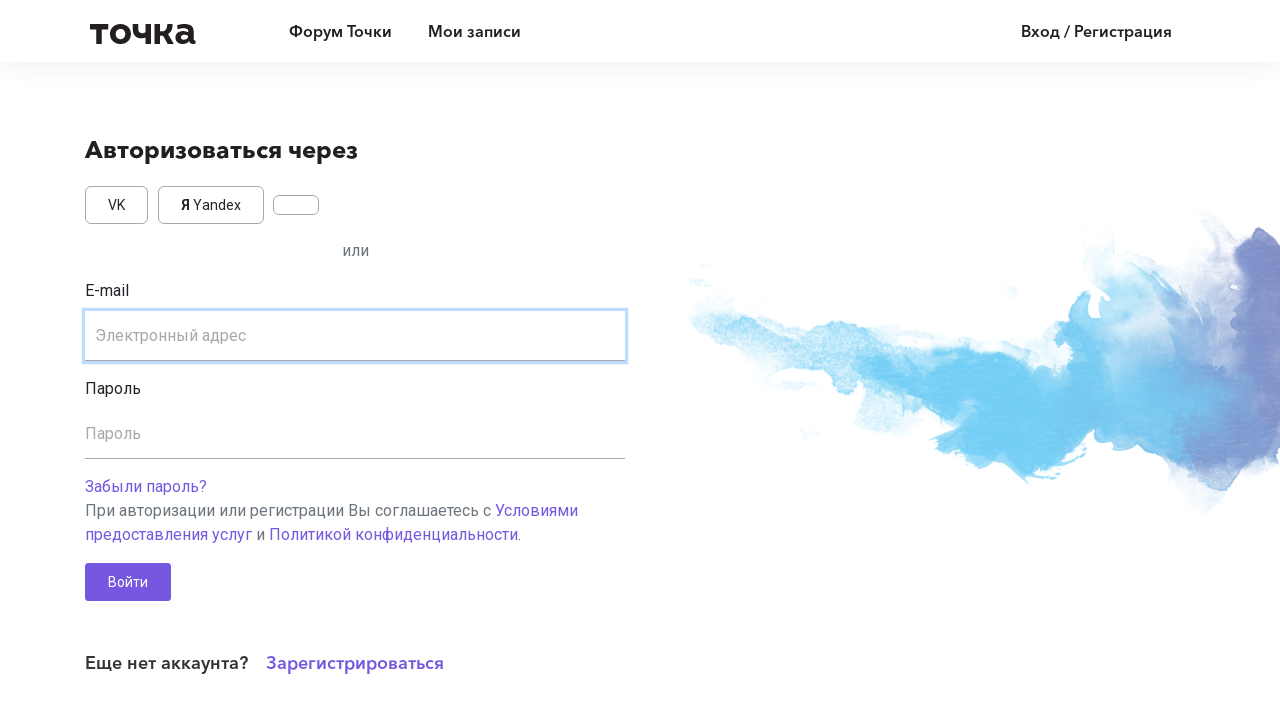

--- FILE ---
content_type: text/css
request_url: https://echo.tochka.com/s/css/portal/15308.1.css?version=1768658764
body_size: 7307
content:
html{height:100% !important;overflow:hidden}body{font-size:1rem;font-family:Roboto, sans-serif;background-color:#fff;overflow-y:auto}h1,h2,h3,h4,h5,h6{font-family:Roboto, sans-serif;line-height:1.2;margin-top:0;margin-bottom:20px;color:#333;font-weight:500}a{color:#7658e0}.breadcrumb{padding-left:0;padding-right:0;margin-bottom:0;background-color:transparent}.breadcrumb .breadcrumb-item a{color:#999;font-size:0.9rem}input:focus{outline:none}@media (max-width: 768px){.ue-portal-logo img{max-width:200px;padding-bottom:10px}}.dropdown-menu .level-1{padding-left:2rem}.dropdown-menu .level-2{padding-left:2.5rem}.dropdown-menu .level-3{padding-left:3rem}.ue-meta-group{margin:0;padding:0}.ue-meta-group>li{font-size:0.9em;font-weight:300;display:inline;color:#999}.ue-meta-group>li .portal-user-link{color:#999}.ue-meta-group>li:empty{display:none}.ue-meta-group>li strong{font-weight:bold}.ue-meta-group>li:not(:first-child)::before{content:"\00B7";margin-right:5px;display:inline-block}.ue-meta-group>li .badge{font-size:0.9em;margin-left:-8px}.form-group.has-error .help-block{color:#dc3545}.field-required>label::after{font-weight:bold;content:" *"}.form-group.field-required>label:empty{display:none}.ue-title{font-size:2rem}.avatar{border-radius:50%}.ue-content a[rel="lightbox"]{cursor:pointer;cursor:-webkit-zoom-in;cursor:-moz-zoom-in}.lightbox .lb-dataContainer{position:absolute;left:0;right:3px;top:0;z-index:10001}.portal-user-link{color:#000;color:initial}.portal-user-link:hover{color:#000;color:initial}.full-width{width:100%}#confirm_dialog{z-index:30000}.ue-related-articles .header{font-weight:bold;font-size:1.125rem;padding-bottom:1rem}.ue-related-articles a .article-icon{color:#666}.ue-module{margin-bottom:2.5rem}.ue-module-panel{background-color:#fff;padding:1rem;border-radius:5px;margin-bottom:2rem}.ue-module-panel .panel-link{position:absolute;top:0;bottom:0;left:0;right:0;z-index:5}.ue-module-panel>.ue-list-articles-compact{margin-top:0;margin-bottom:0}.ue-module-panel-lg{background-color:#fff;padding:1.75rem;border-radius:10px}@media (max-width: 768px){.ue-module-panel-lg{margin-bottom:1rem}.ue-side-panel{margin-bottom:1rem}.ue-side-panel .ue-module{background-color:#fff;padding:1.75rem;border-radius:10px;margin-bottom:1rem}}.ue-title-small-light{color:#999;padding-bottom:10px;font-style:italic}@media (min-width: 768px){form.bootstrap-horizontal .form-actions{margin-left:25%}form.bootstrap-horizontal .field-actions{margin-left:26.4%}}@-webkit-keyframes ue-blink{0%{opacity:1}50%{opacity:1}60%{opacity:0.5}70%{opacity:0}80%{opacity:0.5}90%{opacity:1}}@keyframes ue-blink{0%{opacity:1}50%{opacity:1}60%{opacity:0.5}70%{opacity:0}80%{opacity:0.5}90%{opacity:1}}.ue-blink{-webkit-animation:ue-blink 2s linear infinite;animation:ue-blink 2s linear infinite}.ue-color-danger{color:#d9534f}.ue-color-success{color:#49bf67}.ue-color-warning{color:#f0ad4e}.ue-color-default{color:#333}.ue-color-gray{color:#999}.ue-list{list-style:none;padding:0;margin-bottom:1rem}.ue-list>li{margin-bottom:1rem}.ue-list .ue-list-item{display:-webkit-box;display:-ms-flexbox;display:flex;-webkit-box-orient:vertical;-webkit-box-direction:normal;-ms-flex-direction:column;flex-direction:column}.ue-list .ue-list-item .ue-item-header{display:-webkit-box;display:-ms-flexbox;display:flex}.ue-list .ue-list-item .ue-item-content{display:-webkit-box;display:-ms-flexbox;display:flex;margin-top:0.5rem;margin-bottom:0.5rem;-webkit-box-orient:vertical;-webkit-box-direction:normal;-ms-flex-direction:column;flex-direction:column}.ue-list .ue-list-item .ue-item-actions{display:-webkit-box;display:-ms-flexbox;display:flex;-webkit-box-align:center;-ms-flex-align:center;align-items:center;border-top:solid 1px white;color:#666}.ue-list .ue-list-item .ue-item-actions a{color:#666}.ue-list .ue-list-item .ue-item-actions a.active{color:#6a4eda}.ue-list .ue-list-item .ue-item-actions .btn{color:#666}.ue-list .ue-list-item .ue-item-actions .btn.active{color:#6a4eda}.ue-list .ue-list-item .ue-item-actions .ue-align-right{margin-left:auto}.ue-list .ue-list-item .ue-list-category{font-weight:500}.ue-list .ue-list-item .ue-list-icon{width:48px;margin-top:6px;-ms-flex-negative:0;flex-shrink:0}.ue-list .ue-list-item .ue-list-icon:empty{display:none}.ue-list .ue-list-item .ue-list-icon img{width:40px;height:40px;border-radius:20px}.ue-list .ue-list-item .ue-list-icon i{font-size:32px !important;line-height:32px;color:#bababa}.ue-list .ue-list-item .ue-item-right{margin-left:auto}.ue-list .ue-list-item .ue-item-right .badge{padding:10px;border-radius:18px}.ue-list .ue-list-item .ue-list-info{display:-webkit-box;display:-ms-flexbox;display:flex;-webkit-box-orient:vertical;-webkit-box-direction:normal;-ms-flex-direction:column;flex-direction:column;-webkit-box-align:start;-ms-flex-align:start;align-items:flex-start}.ue-list .ue-list-item .ue-list-info .ue-list-title{color:#7658e0;display:block;font-size:18px}.ue-list .ue-list-item .ue-list-info .ue-list-title::first-letter{text-transform:uppercase}.ue-list .ue-list-item .ue-list-info .ue-list-title img{margin-top:-4px}.ue-list-filter{margin-left:-15px;margin-right:-15px;display:-webkit-box;display:-ms-flexbox;display:flex}.ue-list-filter .filter-order{margin-left:auto}.ue-list-filter .nav-link{color:gray;border:2px solid transparent;padding:6px 12px;margin-bottom:0.5rem;border-radius:0.25rem}.ue-list-filter .show .nav-link{border:2px solid #7658e0;color:#7658e0;background:none}.ue-list-filter .dropdown-toggle::after{vertical-align:0.1em}.ue-list-filter .nav-item.active{background-color:#bababa}.ue-list-filter .dropdown-menu{background-color:#fff}.ue-list-filter .dropdown-menu .badge-primary{margin-left:10px;background-color:#8e78e3;color:#fff}.ue-list-filter .dropdown-item:hover,.ue-list-filter .dropdown-item.active{background-color:#6a4eda;color:#fff}.ue-list-filter .dropdown-item:hover .badge-primary,.ue-list-filter .dropdown-item.active .badge-primary{background-color:#2b1976}.ue-comments .ue-comment{padding:10px 0;border-bottom:1px solid #ddd;overflow:hidden}.ue-comments .ue-votes{margin-left:auto;-ms-flex-item-align:center;align-self:center;margin-right:1rem}.ue-comments .ue-votes .badge{padding:10px;border-radius:18px}.ue-list-articles-compact{margin-bottom:1rem;margin-top:1rem}.ue-list-articles-compact>li{margin-bottom:0.125rem}.ue-list-articles-compact .ue-more-items-link{margin-top:1rem}.ue-list-articles-compact .ue-more-items-link span{font-weight:bold}.ue-list-articles-compact .ue-more-items-link a{color:#999}.ue-list-articles-compact .ue-list-category .ue-list-icon{width:20px;margin-top:0}.ue-list-articles-compact .ue-list-category .ue-list-icon i{font-size:16px !important;line-height:16px}.ue-list-articles-compact .ue-list-category .ue-list-info .ue-list-title{font-size:16px;font-weight:500}.ue-list-compact>li{margin-bottom:0.5rem}.pagination .page-item.active .page-link{color:#fff;background-color:#bababa;border-color:#e1e1e1}.pagination .page-link,.pagination a.page-link{color:#949494;border-color:#e1e1e1}.pagination .page-separator{position:relative;display:block;padding:0.5rem 0.75rem;margin-left:-1px;line-height:1.25;color:#007bff;background-color:#fff;border:1px solid #dee2e6}.tmpl-community-topic .ue-item-details,.tmpl-knowledgebase-article .ue-item-details,.tmpl-helpdesk-ticket .ue-item-details,.tmpl-blog-article .ue-item-details{display:-webkit-box;display:-ms-flexbox;display:flex;margin-bottom:0}.tmpl-community-topic .ue-item-content,.tmpl-knowledgebase-article .ue-item-content,.tmpl-helpdesk-ticket .ue-item-content,.tmpl-blog-article .ue-item-content{margin-top:0.5rem;margin-bottom:0.5rem}.tmpl-community-topic .ue-icon,.tmpl-knowledgebase-article .ue-icon,.tmpl-helpdesk-ticket .ue-icon,.tmpl-blog-article .ue-icon{margin-right:1rem}.ue-comments-filter .ue-comments-header{font-size:2rem}.ue-voter{display:-webkit-box;display:-ms-flexbox;display:flex}.ue-voter div.ue-votes{margin-left:5px;margin-right:5px}.ue-item-actions{-webkit-box-orient:vertical;-webkit-box-direction:normal;-ms-flex-direction:column;flex-direction:column;display:-webkit-box;display:-ms-flexbox;display:flex;-ms-flex-wrap:wrap;flex-wrap:wrap}.ue-item-actions .ue-item-action{font-size:18px;padding-top:5px;padding-bottom:5px;margin-right:0;margin-bottom:1rem}.ue-item-actions .ue-item-action .btn{white-space:nowrap;width:100%}@media (min-width: 768px){.ue-comments{margin-right:285px;margin-top:2rem}.ue-comments.ue-comments-panel{margin-right:0}.ue-comments-pinned{margin-right:auto}.tmpl-community-topic .ue-item-actions .btn,.tmpl-knowledgebase-article .ue-item-actions .btn,.tmpl-helpdesk-ticket .ue-item-actions .btn,.tmpl-blog-article .ue-item-actions .btn{width:100%;text-align:left}.tmpl-community-topic .ue-item-actions .btn i,.tmpl-knowledgebase-article .ue-item-actions .btn i,.tmpl-helpdesk-ticket .ue-item-actions .btn i,.tmpl-blog-article .ue-item-actions .btn i{margin-right:5px}.tmpl-community-topic .ue-item-actions .ue-share,.tmpl-knowledgebase-article .ue-item-actions .ue-share,.tmpl-helpdesk-ticket .ue-item-actions .ue-share,.tmpl-blog-article .ue-item-actions .ue-share{font-size:2rem}.tmpl-community-topic .ue-item-actions .ue-align-right,.tmpl-knowledgebase-article .ue-item-actions .ue-align-right,.tmpl-helpdesk-ticket .ue-item-actions .ue-align-right,.tmpl-blog-article .ue-item-actions .ue-align-right{margin-left:0 !important}}.ue-quote{background-color:#e1e1e1;padding:0.8em;border-radius:5px;margin-top:5px;margin-bottom:10px}.ue-quote .ue-quote-notice{font-size:0.9em}.ue-comment .ue-avatar{float:left;margin-right:10px;margin-top:3px;overflow:hidden}.ue-comment .ue-comment-actions{text-align:right}.ue-comment .ue-comment-actions a{color:#ccc;margin-left:10px}.ue-comment .ue-comment-actions a:hover{color:#777;text-decoration:none}.ue-comment .ue-comment-details{min-height:54px}.ue-voting-topic.voting-view-block{border:1px solid #ccc;border-radius:5px;text-align:center;width:100px}.ue-voting-topic.voting-view-block .vote-value{font-size:24px;font-weight:bold;cursor:pointer}.ue-voting-topic.voting-view-block .vote-label{border-bottom:1px solid #ccc}.ue-voting-topic.voting-view-block .vote-negative,.ue-voting-topic.voting-view-block .vote-positive{width:50%;display:inline;padding-left:2px;padding-right:2px;cursor:pointer}.ue-voting-topic.voting-view-block .dropdown-toggle::after,.ue-voting-topic.voting-view-block .vote-negative-count,.ue-voting-topic.voting-view-block .vote-positive-count{display:none}.ue-voting-topic.voting-view-block.voting-type-positive .vote-positive{width:100%}.ue-voting-topic.voting-view-block.voting-type-positive .vote-positive .vote-positive-count{display:none}.ue-voting-topic.voting-view-block .vote-negative{border-left:1px solid #ccc}.ue-voting-topic.voting-view-block.user-vote-positive{background-color:green}.ue-voting-topic.voting-view-block.user-vote-negative{background-color:red}.ue-item-header .voting-view-v2{font-size:1.75em}.ue-share-panel{font-size:1.125rem;display:none}.ue-share-panel a{color:#6c757d}.ue-share-panel a:hover.ue-share-facebook{color:#3c5a99}.ue-share-panel a:hover.ue-share-twitter{color:#00acee}.ue-share-panel a:hover.ue-share-linkedin{color:#0077b5}.ue-share-panel a:hover.ue-print{color:#6c757d}.btn-follow.active{color:#fff !important;background-color:#28a745;border-color:#28a745}.ue-voting-topic.voting-view-v3{border-radius:1em;padding:4px 6px;border:solid 2px #6c757d;font-size:25px;margin-bottom:0.5rem}.ue-voting-topic.voting-view-v3 .vote-value{font-family:"Roboto Condensed", Roboto, sans-serif;margin:auto;display:inline-block;font-size:100%;font-weight:700;line-height:1;text-align:center;white-space:nowrap;vertical-align:baseline;border-radius:0.25rem}.ue-voting-topic.voting-view-v3 .ue-vote-btn-negative,.ue-voting-topic.voting-view-v3 .ue-vote-btn-positive{color:#6c757d;margin:5px}.ue-voting-topic.voting-view-v3 .ue-vote-btn-positive:hover{color:#28a745}.ue-voting-topic.voting-view-v3 .ue-vote-btn-negative:hover{color:#dc3545}.ue-voting-topic.voting-view-v3.ue-item-vote-positive{border-color:#28a745}.ue-voting-topic.voting-view-v3.ue-item-vote-negative{border-color:#dc3545}.ue-voting-topic.voting-view-v3.ue-user-vote-positive .ue-vote-btn-positive{color:#28a745}.ue-voting-topic.voting-view-v3.ue-user-vote-negative .ue-vote-btn-negative{color:#dc3545}.ue-poll .ue-poll-variant{padding-bottom:1em}.ue-poll .ue-poll-variant .vote-value{font-weight:700}.ue-poll .ue-poll-variant .vote-value-percent{font-weight:700;font-size:0.75em;color:#999;min-width:30px;display:inline-block}.ue-poll .ue-poll-variant .ue-vote-btn{color:#6c757d;margin:5px}.ue-poll .ue-poll-variant .ue-vote-btn:hover{color:#28a745}.ue-poll .ue-poll-variant.ue-user-vote .ue-vote-btn{color:#28a745}.ue-poll .ue-poll-variant .progress{height:3px}.ue-poll .ue-poll-variant .progress .progress-bar{background-color:#6a4eda}.tmpl-community-topic .ue-poll .poll-title,.tmpl-knowledgebase-article .ue-poll .poll-title,.tmpl-blog-article .ue-poll .poll-title{display:none}.container .panel-container .container{padding-left:0;padding-right:0}.ue-comments .ue-comments-header-placeholder{display:-webkit-box;display:-ms-flexbox;display:flex;-webkit-box-align:center;-ms-flex-align:center;align-items:center;-webkit-box-pack:justify;-ms-flex-pack:justify;justify-content:space-between}.ue-comments .ue-comments-header-placeholder .ue-comments-header{font-size:1.5rem;font-weight:500;display:-webkit-box;display:-ms-flexbox;display:flex;-webkit-box-align:center;-ms-flex-align:center;align-items:center}.ue-comments .ue-comments-header-placeholder .ue-comments-header .badge{margin-left:0.5rem;border-radius:20px}.ue-comments-pinned .ue-comment-actions,.ue-comments-pinned .ue-avatar,.ue-comments-pinned .ue-voter{display:none}.ue-comments-pinned .ue-comments-header-placeholder .ue-comments-header{display:inline-block}.ue-comments-pinned .ue-comment-details{min-height:auto}.ue-comments-pinned .ue-comment-details ul{display:inline-block}.ue-comment[data-user-id="0"]{opacity:0.5}.ue-comment[data-user-id="0"]:hover{opacity:1;opacity:initial}.ue-comment[data-user-id="0"] .ue-avatar{margin-top:-2px;margin-right:5px}.ue-comment[data-user-id="0"] .ue-avatar .avatar{max-width:24px;max-height:24px}.ue-comment[data-user-id="0"] .ue-comment-details{min-height:0}.ue-comment[data-user-id="0"] .ue-comment-details .ue-meta-group{display:inline-block}.badge-agent-identification{color:#fff;background-color:#6c757d}.ue-meta-group>li .badge-agent-identification{margin-left:auto}.btn{background:none;padding:6px 22px;border-radius:0.25rem}.btn-primary{border:2px solid #7658e0;color:#7658e0}.btn-success{border:2px solid #47b360;color:#47b360}.btn-danger{border:2px solid #dc3545;color:#dc3545}.btn-warning{border:2px solid #ffc107;color:#ffc107}.btn-primary.active,.btn-primary:focus,.btn-primary:hover,.open>.dropdown-toggle.btn-primary{color:white;border-color:#7658e0;background-color:#7658e0}.btn-primary:not(:disabled):not(.disabled).active,.btn-primary.active{border-color:#7658e0;background-color:#7658e0;color:white;-webkit-box-shadow:none;box-shadow:none}.btn-file-upload.active,.btn-file-upload:focus,.btn-file-upload:hover,.btn-file-upload{margin-top:5px;color:white;border-color:#7658e0;background-color:#7658e0;font-size:0.875rem;line-height:1}.input-group-append .btn{border-width:1px}.ue-section-main-text{position:relative;color:#fff}.ue-section-main-text::before{content:"";position:absolute;background-repeat:repeat-x;background-image:-webkit-gradient(linear, left top, left bottom, from(#331d8b), to(#6a4eda));background-image:linear-gradient(#331d8b, #6a4eda);left:0;right:0;top:-69px;bottom:0;z-index:-1}.ue-section-main-text h2{font-size:3rem;font-weight:600;text-align:center;color:#fff;text-shadow:0 1px 1px #333;margin-bottom:0;line-height:44px}.ue-section-main-text p{font-size:16px;font-weight:400;text-align:center;padding-top:20px;margin-bottom:10px}.ue-section-navbar{background-color:#331d8b}@media (min-width: 992px){.ue-section-navbar{background-color:transparent;padding:0 1rem}.ue-section-navbar .dropdown-menu{-webkit-transition:all 0.5s;transition:all 0.5s;-webkit-box-shadow:0 8px 24px rgba(0,0,0,0.13);box-shadow:0 8px 24px rgba(0,0,0,0.13);background-color:#331d8b}}.ue-section-navbar .ue-navbar-right-options{-webkit-box-orient:horizontal;-webkit-box-direction:normal;-ms-flex-direction:row;flex-direction:row;-webkit-box-align:center;-ms-flex-align:center;align-items:center}.ue-section-navbar .ue-navbar-right-options .dropdown-menu{position:absolute}.ue-section-navbar a{color:#fff !important}.ue-section-navbar a i{font-size:21px;margin-right:5px;color:#fff}.ue-section-navbar .navbar-nav .nav-link{padding-right:0.5rem;padding-left:0.5rem}.ue-section-navbar .dropdown-toggle::after{vertical-align:0.1em}.ue-section-navbar .nav-item.active{background-color:#2b1976}.ue-section-navbar .dropdown-menu{background-color:#2b1976}.ue-section-navbar .dropdown-menu .badge-primary{margin-left:10px;background-color:#8e78e3;color:#fff}.ue-section-navbar .dropdown-item:hover,.ue-section-navbar .dropdown-item.active{background-color:#6a4eda;color:#fff}.ue-section-navbar .dropdown-item:hover .badge-primary,.ue-section-navbar .dropdown-item.active .badge-primary{background-color:#2b1976}.ue-section-navbar .nav-item{padding-top:0;padding-bottom:0;border-radius:32px;padding-left:5px;padding-right:5px;margin-top:10px;margin-right:10px}.ue-section-navbar .nav-item.user-selector{padding-top:0;padding-bottom:0}.ue-section-navbar .nav-item .nav-link{white-space:nowrap}.ue-section-navbar .nav-item:hover{background-color:#2b1976}.ue-section-navbar .ue-nav-item-knowledgebase i.fas,.ue-section-navbar .ue-nav-item-feedback i.fas,.ue-section-navbar .ue-nav-item-helpdesk i.fas{display:none}.ue-section-navbar.ue-section-navbar-only{background-image:-webkit-gradient(linear, left top, left bottom, from(#331d8b), to(#6a4eda));background-image:linear-gradient(#331d8b, #6a4eda);padding-bottom:10px}.dropdown-item:focus,.dropdown-item:hover{background-color:inherit}header.background-type-color .ue-section-navbar.ue-section-navbar-only,header.background-type-color .ue-section-main-text::before{background:#6a4eda}header.background-type-image .ue-section-navbar.ue-section-navbar-only,header.background-type-image .ue-section-main-text::before{background-image:url("");background-position:top center;background-size:cover}.ue-section-search{border-radius:0;background-color:#fcfcfc;padding:0;margin:0;border-bottom:2px solid #6a4eda;-webkit-box-shadow:0 5px 5px rgba(100,100,100,0.1);box-shadow:0 5px 5px rgba(100,100,100,0.1);position:relative}.ue-section-search i{font-size:1.5rem;color:#bbb;line-height:normal !important;line-height:initial !important}.ue-section-search .ue-module-search{margin-bottom:0;-webkit-box-flex:0;-ms-flex:0;flex:0;-webkit-box-orient:horizontal;-webkit-box-direction:normal;-ms-flex-direction:row;flex-direction:row;display:-webkit-box;display:-ms-flexbox;display:flex;-webkit-box-align:center;-ms-flex-align:center;align-items:center}.ue-section-search .ue-module-search form{width:100%;z-index:20}.ue-section-search .input-search{height:3rem;border:0;width:100%;padding-left:40px}.ue-section-search .ue-search-icon{position:absolute;margin-top:13px}.ue-section-search .pointer{cursor:pointer}.ue-section-search form{display:table;position:relative}@media (max-width: 768px){.search-results-actions{display:block}}.search-results-actions .btn{margin-bottom:1rem}.ue-module-search-results{z-index:150;display:none;min-width:100%;margin-top:2px;position:absolute;background-color:white;padding:0.5rem;border:2px solid #331d8b;border-top:1px solid #e8e8e8;border-bottom-left-radius:0.5rem;border-bottom-right-radius:0.5rem;padding-top:0;-webkit-box-shadow:0 5px 5px rgba(100,100,100,0.1);box-shadow:0 5px 5px rgba(100,100,100,0.1)}.ue-module-search-results .ue-item-topic .ue-item-title a{margin-left:-4px}.ue-module-search-results .search-header{margin-top:1rem;font-size:1.2rem;text-align:left}.ue-module-search-results .search-divider{background-color:#f3f3f3;margin-left:-0.5rem;padding-left:0.5rem;margin-right:-0.5rem;padding-right:0.5rem;padding-bottom:0.5rem;padding-top:0.5rem;text-align:left;color:gray;font-size:12px}.ue-module-search{position:relative}.ue-section-infoblock{background-color:#e6e6e6;color:gray}.ue-section-infoblock img{max-width:169px}.ue-section-infoblock .ue-chat-agents-offline{cursor:default}.ue-section-infoblock .ue-chat-agents-offline h3:hover{color:#333}.ue-section-infoblock h3{margin-top:10px;font-size:25px}.ue-section-infoblock h3:hover{color:#7658e0}.ue-section-infoblock .ue-section-infoblock-presenter{padding:20px;display:-webkit-box;display:-ms-flexbox;display:flex;-webkit-box-orient:vertical;-webkit-box-direction:normal;-ms-flex-direction:column;flex-direction:column;-webkit-box-align:center;-ms-flex-align:center;align-items:center}.ue-section-infoblock .ue-section-infoblock-presenter .ue-center-image-inside-container{margin:auto}.ue-section-infoblock .ue-section-infoblock-presenter a:hover{text-decoration:none}.ue-section-infoblock .ue-section-infoblock-presenter a:hover h3{text-decoration:underline;color:#0056b3}.ue-section-footer{background-color:#e1e1e1;color:#999}html.view-widget .container{max-width:100%}html.view-widget body{background-color:rgba(91,91,91,0.61961);overflow:auto}html.view-widget body .ue-module-search-results{min-width:100%}html.view-widget body .ue-section-footer{background-color:rgba(0,0,0,0.03);margin-top:1rem}html.view-widget body .ue-close-widget{float:right;border:none;color:#cecece;font-size:20px;margin-right:-5px;margin-top:-5px;cursor:pointer}html.view-widget body .ue-section-header{margin-bottom:1rem;margin-top:1rem}html.view-widget body .ue-section-header h3{margin-bottom:0.5rem}html.view-widget body .ue-section-search{border-top:2px solid #6a4eda}html.view-widget body .ue-section-dashboard .ue-presenter{margin-top:0}html.view-widget body .ue-section-dashboard .card-header{padding-left:15px;padding-right:15px;margin-left:-15px;margin-right:-15px}html.view-widget body .ue-section-dashboard .card-header .btn-new-topic{margin-left:1em}html.view-widget body .col-md-6{-webkit-box-flex:0;-ms-flex:0 0 100%;flex:0 0 100%;max-width:100%}html.view-widget body .ue-page{max-width:1024px;border-radius:0.5rem;margin:50px auto;position:relative;background-color:#f3f3f3}html.view-widget body .ue-page .ue-list{margin-top:1rem}html.view-widget body .ue-page form>.ue-list{margin-top:0}html.view-widget body .ue-page>div{overflow:hidden;border-radius:7px}.div-new-ticket-label{padding:9px 15px}.div-new-ticket-label .btn-new-ticket{margin-left:1em}html.view-widget.widget-mode-embedded .ue-page{margin:0 auto}.tmpl-portal-home .ue-portal-logo{width:8rem;-ms-flex-negative:0;flex-shrink:0;margin-right:1em}.tmpl-portal-home .container{margin-top:0}.tmpl-portal-home .first-column{border-right:2px solid #d4d4d4}.tmpl-portal-home .col-6{padding:0}.tmpl-portal-home .ue-portal-header h5{font-size:30px}.tmpl-portal-home .ue-presenter{margin-top:0;margin-bottom:1rem}.tmpl-portal-home .ue-presenter .card-title{font-size:30px}.tmpl-portal-home .ue-presenter .card-text{text-align:justify}.tmpl-portal-home .ue-presenter .card-header{background-color:transparent;font-size:24px;font-weight:300;border-bottom:0}.tmpl-portal-home .ue-presenter .list-group-item{background-color:transparent}.tmpl-portal-home .ue-presenter .list-group-item:hover{cursor:pointer;background-color:#f6f8f9}.tmpl-portal-home .ue-presenter .list-group-item:last-child{border-bottom:1px solid rgba(0,0,0,0.125)}html.page-new .redactor-toolbar{z-index:19}.tmpl-layout{flex:1;display:flex;flex-direction:column}.tmpl-leaderboard .agent-list{margin-bottom:2em}.tmpl-leaderboard .agent-item{display:-webkit-box;display:-ms-flexbox;display:flex;-webkit-box-orient:vertical;-webkit-box-direction:normal;-ms-flex-direction:column;flex-direction:column;-webkit-box-align:center;-ms-flex-align:center;align-items:center;margin:1em}.tmpl-leaderboard .agent-name{text-align:center;margin-top:1em}.tmpl-leaderboard .agent-name a{font-weight:bold;overflow:hidden;text-overflow:ellipsis;white-space:nowrap}.tmpl-leaderboard .agent-title{text-align:center;color:#999;display:block;font-size:12px;line-height:16px;max-height:64px;overflow:hidden;text-overflow:ellipsis}.user-list{display:-webkit-box;display:-ms-flexbox;display:flex;-webkit-box-orient:vertical;-webkit-box-direction:normal;-ms-flex-direction:column;flex-direction:column}.user-item{display:-webkit-box;display:-ms-flexbox;display:flex;-webkit-box-orient:horizontal;-webkit-box-direction:normal;-ms-flex-direction:row;flex-direction:row;margin-bottom:1em}.user-item .user-avatar .avatar{margin-right:0.5em}.user-item .user-name a{font-weight:bold;overflow:hidden;text-overflow:ellipsis;white-space:nowrap}.user-item .user-rating{color:#7a7a7a;font-weight:bold}.custom-fields .custom-field{padding-top:10px}.custom-fields .custom-field .custom-field-name{font-weight:bold}.custom-fields .custom-field.custom-field-text .custom-field-value pre{white-space:pre-wrap;font-family:Verdana, sans-serif}.tmpl-public-user-page .user-detail{font-size:1.2rem;font-weight:bold}.tmpl-public-user-page .user-detail span{color:#7a7a7a;font-size:1rem}.tmpl-public-user-page .user-detail small{color:#7a7a7a}.tmpl-public-user-page .custom-fields{margin-top:10px;border-top:1px solid gray}.tmpl-public-user-page .custom-fields .custom-field-name{color:#7a7a7a}.list-group-item{background-color:#fff;border-color:#bababa;color:#333}.list-group-item:hover,.list-group-item.active{background-color:#6a4eda;border-color:#bababa;color:#fff}.ue-module-header{display:-webkit-box;display:-ms-flexbox;display:flex;margin-bottom:1.25rem;-ms-flex-wrap:wrap;flex-wrap:wrap;overflow:hidden}.ue-module-header h1{font-size:2rem;-webkit-box-flex:1;-ms-flex-positive:1;flex-grow:1;margin-bottom:0}.ue-module-header h2{font-size:1.5rem}.ue-module-header h1>a:not(.btn):first-child,.ue-module-header h2>a:not(.btn):first-child{color:#333;text-decoration:none}.ue-module-header p{color:#999}.ue-module-header .btn{-ms-flex-negative:0;flex-shrink:0;height:40px;margin-left:0.5rem}.ue-module-header .all-items{font-size:60%;margin-top:1rem}.ue-module-header .all-items span{font-weight:bold}.ue-module-header .all-items a{color:#999}@media (max-width: 768px){.ue-module-header{display:-webkit-box;display:-ms-flexbox;display:flex;-webkit-box-orient:vertical;-webkit-box-direction:normal;-ms-flex-direction:column;flex-direction:column}.ue-module-header .btn{margin-left:0;margin-top:0.5rem;margin-bottom:0.5rem}}.ue-module-categories ul{padding-left:0}.ue-module-categories .card-columns{-webkit-column-count:2;-moz-column-count:2;column-count:2;padding-left:0}.ue-module-categories .category-title{margin-bottom:0.5rem}.ue-module-categories .category-title .cat-logo{margin-right:0.5rem}.ue-module-categories .category{display:inline-block;width:100%}.ue-module-categories .category .category-title{display:-webkit-box;display:-ms-flexbox;display:flex;-webkit-box-align:center;-ms-flex-align:center;align-items:center;font-size:1rem}.ue-module-categories .category .category-title .badge-pill{color:white;background-color:#bababa;border-radius:15px;margin-left:1rem}.ue-module-categories .category .category-title a{text-decoration:none;color:#333;display:block;font-weight:500}.ue-module-categories .category-presenter-2{position:relative;display:inline-block;width:100%}.ue-module-categories .category-presenter-2>div{display:-webkit-box;display:-ms-flexbox;display:flex;-webkit-box-align:center;-ms-flex-align:center;align-items:center;font-size:1rem;margin-bottom:5px;line-height:1.25rem}.ue-module-categories .category-presenter-2>div .category-name a,.ue-module-categories .category-presenter-2>div .subcategory-list a{text-decoration:none;color:#333;display:block;font-weight:500}.ue-module-categories .category-presenter-2 .cat-logo{margin-right:0.5rem;-ms-flex-negative:0;flex-shrink:0;-ms-flex-item-align:start;align-self:flex-start}.ue-module-categories .category-presenter-2 .ue-category-details{display:-webkit-box;display:-ms-flexbox;display:flex;-webkit-box-orient:vertical;-webkit-box-direction:normal;-ms-flex-direction:column;flex-direction:column;-webkit-box-flex:1;-ms-flex-positive:1;flex-grow:1}.ue-module-categories .category-presenter-2 .ue-category-details .category-name{display:-webkit-box;display:-ms-flexbox;display:flex;-webkit-box-orient:horizontal;-webkit-box-direction:normal;-ms-flex-direction:row;flex-direction:row;margin-bottom:0.25rem;font-size:1.25rem;line-height:1.25rem;-webkit-box-pack:justify;-ms-flex-pack:justify;justify-content:space-between}.ue-module-categories .category-presenter-2 .ue-category-details .category-name .badge-pill{color:white;border-radius:15px;margin-left:1rem;background-color:#e1e1e1;height:1.35rem}.ue-module-categories .category-presenter-2 .last-updated{font-weight:400;font-size:0.9rem;color:gray;z-index:10}.ue-module-categories .category-presenter-2 .last-updated a{color:#7658e0 !important;font-weight:400 !important;display:inline;display:initial}.ue-module-categories .category-presenter-2 .category-description{font-size:1rem;color:#999;font-weight:400;text-align:justify;margin-bottom:0.25rem}.ue-module-categories .category-presenter-2 .subcategory-list{display:-webkit-box;display:-ms-flexbox;display:flex;-ms-flex-wrap:wrap;flex-wrap:wrap}.ue-module-categories .category-presenter-2 .subcategory-list .subcategory-name{font-size:1rem;margin-right:1rem;margin-bottom:0.35rem;-ms-flex-negative:0;flex-shrink:0;-webkit-box-orient:horizontal;-webkit-box-direction:normal;-ms-flex-direction:row;flex-direction:row;display:-webkit-box;display:-ms-flexbox;display:flex;z-index:10}.ue-module-categories .category-presenter-2 .subcategory-list .subcategory-name a{color:gray}.ue-module-categories .category-presenter-2 .subcategory-list .subcategory-name i{font-size:0.6rem;color:#6a4eda;float:left;margin-top:0.35rem;margin-right:0.2rem}.ue-module-categories .ue-list-categories{margin-bottom:1rem}.ue-module-categories .ue-list-categories>li{margin-bottom:0.125rem}.ue-module-categories .ue-list-categories .ue-list-category .ue-list-icon{width:20px;margin-top:0}.ue-module-categories .ue-list-categories .ue-list-category .ue-list-icon i{font-size:16px !important;line-height:16px}.ue-module-categories .ue-list-categories .ue-list-category .ue-list-info .ue-list-title{font-size:16px;font-weight:500}@media (max-width: 768px){.ue-module-categories .card-columns{-webkit-column-count:1;-moz-column-count:1;column-count:1}}.ue-module-categories-all .category .category-title{margin-bottom:0.2rem}.ue-module-categories-all .category .category-title a{color:gray;font-weight:normal;font-weight:initial}.ue-module-categories-all .category .category-title.level-1{padding-left:10px}.ue-module-categories-all .category .category-title.level-2{padding-left:20px}.ue-module-categories-all .category .category-title.level-3{padding-left:30px}.ue-module-categories-all .category .category-title.active{color:#333;font-weight:bold}.ue-item .ue-item-header{display:-webkit-box;display:-ms-flexbox;display:flex;margin-bottom:0}.ue-item .ue-item-header .ue-item-icon{margin-top:0.5rem;-ms-flex-negative:0;flex-shrink:0;margin-right:0.5rem}.ue-item .ue-item-header .ue-item-icon img{margin-top:-4px;border-radius:23px}.ue-item .ue-item-header .ue-item-info{-webkit-box-flex:1;-ms-flex-positive:1;flex-grow:1;margin-top:5px}.ue-item .ue-item-header .ue-item-title{font-size:18px}.ue-item .ue-item-header .ue-item-title .ue-badge-status{float:right;margin-left:5px;margin-top:3px}.ue-item .ue-item-header .ue-item-title .ue-voter{margin-left:5px;margin-top:3px}.ue-item .ue-item-header .ue-item-right{margin-left:auto;font-size:16px}.ue-list-compact .ue-item .ue-item-header .ue-item-icon,.ue-list-articles-compact .ue-item .ue-item-header .ue-item-icon{margin-top:0;margin-right:0.2rem}.ue-list-compact .ue-item .ue-item-header .ue-item-icon i,.ue-list-articles-compact .ue-item .ue-item-header .ue-item-icon i{font-size:1rem !important}.ue-list-compact .ue-item .ue-item-header .ue-item-icon img,.ue-list-articles-compact .ue-item .ue-item-header .ue-item-icon img{display:none;width:1rem !important;height:1rem !important}.ue-list-compact .ue-item .ue-item-header .ue-item-title,.ue-list-articles-compact .ue-item .ue-item-header .ue-item-title{font-size:16px;font-weight:500}.ue-ticket-id{font-weight:bold}.item-duplicates-list{padding-top:2em}.item-duplicates[open] div{-webkit-animation:ue-hide-show 1s;animation:ue-hide-show 1s}@-webkit-keyframes ue-hide-show{0%{opacity:0}100%{opacity:1}}@keyframes ue-hide-show{0%{opacity:0}100%{opacity:1}}.item-duplicates-header{font-weight:bold;font-size:1.75em}.item-duplicates-header .badge{margin-left:0.5em;border-radius:1.25em}.item-duplicate-header{font-weight:bold;font-size:1.25em}.voting-view-simple{float:right}.voting-view-simple.ue-item-vote-positive .vote-value{background-color:#5cb85c}.voting-view-simple.ue-item-vote-negative .vote-value{background-color:#d9534f}.voting-view-simple .vote-value{background-color:#ccc;color:white;display:inline-block;padding:0.25em 0.4em;font-size:75%;font-weight:700;line-height:1;text-align:center;white-space:nowrap;vertical-align:baseline;border-radius:0.25rem}@font-face{font-family:TochkaSans-Bold;src:url("/uploaded/file/15308/0/4/1861871aa70ab1a059c4307c308e2999.otf") format("opentype")}@font-face{font-family:TochkaSans-Demi;src:url("/uploaded/file/15308/0/4/49e413615c266a221251b6fa1cd6c562.otf") format("opentype")}@font-face{font-family:Anglecia Pro Title;src:url("/uploaded/file/15308/0/4/ff5026bd2ed545951cc04585989dc148.otf") format("opentype")}@font-face{font-family:TochkaSans-Medium;src:url("/uploaded/file/15308/0/4/69f398ac262089471e2273bbc167ba7a.otf") format("opentype")}@font-face{font-family:TochkaSans-Regular;src:url("/uploaded/file/15308/0/4/b36ed5759f21751fa7506b42bbc533da.otf") format("opentype")}@font-face{font-family:TochkaSans-Light;src:url("/uploaded/file/15308/0/4/d8ab49e3b70aa7c2829dc58017bb9144.otf") format("opentype")}h2{font-family:TochkaSans-Bold, sans-serif;font-style:normal;font-weight:750;font-size:24px;line-height:32px;align-items:center;color:#231F20}.btn{border-width:1px;border-radius:3px;font-size:14px;line-height:18px;padding:9px 22px}.breadcrumb{display:none}.ue-nav-item-portal{display:none}.ue-section-navbar{background-color:#ffffff;box-shadow:0px 5px 25px rgba(0,0,0,0.06);padding:11px 1rem}.ue-section-navbar a{color:#231F20 !important;font-family:TochkaSans-Demi, sans-serif;font-style:normal;font-weight:bold;font-size:16px;line-height:24px}.ue-section-navbar a img{margin-right:5px}.ue-section-navbar .nav-item.active{background-color:inherit}.ue-section-navbar .nav-item.active a{color:#7658E0 !important}.ue-section-navbar .ue-navbar-right-options .nav-item.active a{color:#7658E0 !important;color:inherit !important}.section-tickets .ue-nav-item-helpdesk a{color:#7658E0 !important}.ue-section-navbar .nav-item{margin-top:0}.ue-section-navbar .nav-item:hover{background-color:inherit}.ue-section-navbar .navbar-brand{margin-right:60px !important}.ue-section-navbar .avatar{border:solid 2px #eaeaea}.ue-section-main-text::before{background-image:none}.ue-section-main-text h2,.view-user h1{font-family:Anglecia Pro Title;font-style:normal;font-weight:bold;font-size:36px;line-height:48px;text-shadow:none;color:#231F20;text-align:left}.ue-section-search{background:#EEEEEE;border-radius:15px;border:none;box-shadow:none}.ue-section-search input{background-color:transparent}.ue-section-search .input-search{height:48px}.ue-section-search .ue-search-icon{margin-top:14px}.ue-module-team .user-title{font-family:TochkaSans-Light, sans-serif;font-style:normal;font-weight:300;font-size:14px;line-height:18px}.ue-item .ue-item-header .ue-item-title{font-family:TochkaSans-Demi,sans-serif;font-style:normal;font-weight:bold;font-size:18px;line-height:28px;color:#231F20}.ue-meta-group li{font-family:TochkaSans-Demi,sans-serif;font-style:normal;font-size:14px;line-height:18px;color:#A8A8A8}.ue-item .ue-item-header .ue-item-icon{margin-right:19px}.ue-item .ue-item-header .ue-item-info{margin-top:0}.ue-meta-group>li .portal-user-link{color:#A8A8A8}.dropdown-menu{background-color:white !important;box-shadow:0px 20px 60px rgba(0,0,0,0.1);border-radius:15px !important;border:none}.dropdown-item{font-family:TochkaSans-Medium, sans-serif;font-style:normal;font-weight:450;font-size:16px;line-height:20px;display:flex;align-items:center;color:#B2B2B2 !important;margin-top:5px;margin-bottom:5px}.ue-list-filter .dropdown-item.active{background-color:inherit;color:#231F20 !important}.ue-list-filter .dropdown-item:hover{background-color:inherit !important;background-color:inherit;color:#231F20 !important}.ue-section-navbar .dropdown-menu a{font-weight:450}.ue-section-navbar .dropdown-menu a i{color:#b1b1b1}.ue-section-navbar .dropdown-item:hover{background-color:inherit;color:inherit;font-weight:bold}.page-login body{background-image:url(/uploaded/file/15308/0/4/6c5074d09d2d9d4f8f2fea5063875709.png);background-repeat:no-repeat;background-size:auto;background-position:right center}.page-login .btn-white{display:none}.page-login .btn-light{border:1px solid #A8A8A8;box-sizing:border-box;border-radius:6px;border:1px solid #A8A8A8;box-sizing:border-box;border-radius:6px;margin-bottom:0.8em;margin-right:0.4em}.page-login .control-label{display:none}.page-login .form-control{border:none;border-bottom:1px solid #A8A8A8;margin-bottom:1em;height:50px;border-radius:0;padding-left:0}.page-login .form-control::placeholder{color:#A8A8A8}.page-login .btn-light i{display:none}.page-login .btn-primary{background-color:#7658e0;color:white}.page-login h3{font-family:TochkaSans-Demi, sans-serif;font-style:normal;font-weight:bold;font-size:18px;line-height:28px}.page-login h3 a{margin-left:1em}.page-login .control-label{font-family:TochkaSans-Regular, sans-serif;font-style:normal;font-weight:normal;font-size:16px;line-height:20px;color:#A8A8A8}.ue-list>li{margin-bottom:30px}.ue-list-filter .dropdown-menu .badge-primary{margin-left:10px;background-color:#6a4eda}.pagination .page-item.active .page-link{background-color:#6a4eda;border-color:#6a4eda}.pagination .page-link{border-color:#6a4eda}.pagination .page-separator{border-color:#6a4eda}.list-group-item.active{background-color:#6a4eda;border-color:#6a4eda}.list-group-item{border:1px solid #6a4eda}.contributors-list{display:none}.filter-status{display:none}.ue-list-filter .filter-order{margin-left:inherit}.ue-badge-status{display:none}.tmpl-public-user-page .user-detail time{font-size:1rem;font-weight:400}.navbar-expand-lg .mobile{display:none !important}@media (max-width: 992px){.navbar-expand-lg .collapse:not(.show){display:none !important}.desktop{display:none}.navbar-expand-lg .mobile{display:block !important}.second-sentence{display:block}.username{display:none}.ml-auto,.mx-auto{margin-left:0 !important}.ue-section-navbar .navbar-brand{margin-right:0 !important}.ue-section-main-text h2{font-size:26px}}.view-user.section-tickets .ue-section-topiclist .btn-new-topic{display:none}.view-user.section-topics .ue-section-topiclist .btn-new-topic{display:none}.view-portal.page-public_user .btn-new-topic{display:none}h5{font-family:TochkaSans-Bold, sans-serif;font-style:normal;font-weight:750;font-size:24px;line-height:32px;align-items:center;color:#231F20}.switch{position:relative;display:inline-block;width:60px;height:34px}.switch input{opacity:0;width:0;height:0}.slider{position:absolute;cursor:pointer;top:0;left:0;right:0;bottom:0;background-color:#ccc;-webkit-transition:.4s;transition:.4s}.slider:before{position:absolute;content:"";height:26px;width:26px;left:4px;bottom:4px;background-color:white;-webkit-transition:.4s;transition:.4s}input:checked+.slider{background-color:#2196F3}input:focus+.slider{box-shadow:0 0 1px #2196F3}input:checked+.slider:before{-webkit-transform:translateX(26px);-ms-transform:translateX(26px);transform:translateX(26px)}.slider.round{border-radius:34px}.slider.round:before{border-radius:50%}.btn{font-family:Roboto, sans-serif}.tmpl-community-topic-form h1,.tmpl-helpdesk-ticket-form h1{font-family:TochkaSans-Bold, sans-serif;font-size:24px}.tmpl-community-topic-form .col-form-label,.tmpl-helpdesk-ticket-form .col-form-label{font-family:TochkaSans-Regular, sans-serif;font-size:16px}.page-login .form-control:focus{padding-left:10px}
